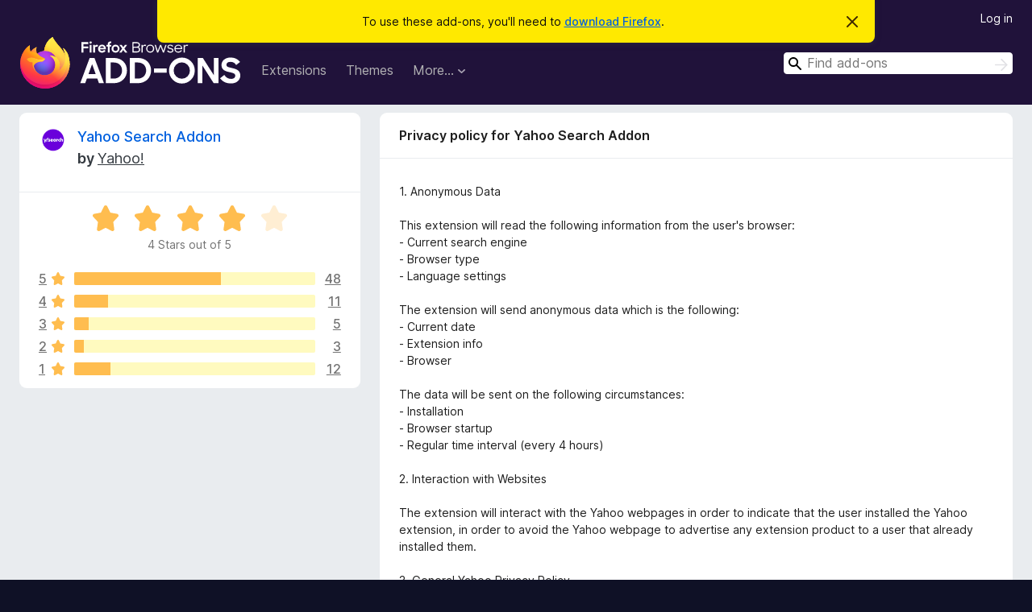

--- FILE ---
content_type: text/html; charset=utf-8
request_url: https://addons.mozilla.org/en-US/firefox/addon/yahoo-search-addon/privacy/
body_size: 6117
content:
<!DOCTYPE html>
<html lang="en-US" dir="ltr"><head><title data-react-helmet="true">Privacy policy for Yahoo Search Addon – Add-ons for Firefox (en-US)</title><meta charSet="utf-8"/><meta name="viewport" content="width=device-width, initial-scale=1"/><link href="/static-frontend/Inter-roman-subset-en_de_fr_ru_es_pt_pl_it.var.2ce5ad921c3602b1e5370b3c86033681.woff2" crossorigin="anonymous" rel="preload" as="font" type="font/woff2"/><link href="/static-frontend/amo-2c9b371cc4de1aad916e.css" integrity="sha512-xpIl0TE0BdHR7KIMx6yfLd2kiIdWqrmXT81oEQ2j3ierwSeZB5WzmlhM7zJEHvI5XqPZYwMlGu/Pk0f13trpzQ==" crossorigin="anonymous" rel="stylesheet" type="text/css"/><meta data-react-helmet="true" name="robots" content="noindex, follow"/><link rel="shortcut icon" href="/favicon.ico?v=3"/><link data-react-helmet="true" title="Firefox Add-ons" rel="search" type="application/opensearchdescription+xml" href="/en-US/firefox/opensearch.xml"/></head><body><div id="react-view"><div class="Page-amo"><header class="Header"><div class="Notice Notice-warning GetFirefoxBanner Notice-dismissible"><div class="Notice-icon"></div><div class="Notice-column"><div class="Notice-content"><p class="Notice-text"><span class="GetFirefoxBanner-content">To use these add-ons, you&#x27;ll need to <a class="Button Button--none GetFirefoxBanner-button" href="https://www.mozilla.org/firefox/download/thanks/?s=direct&amp;utm_campaign=amo-fx-cta&amp;utm_content=banner-download-button&amp;utm_medium=referral&amp;utm_source=addons.mozilla.org">download Firefox</a>.</span></p></div></div><div class="Notice-dismisser"><button class="Button Button--none Notice-dismisser-button" type="submit"><span class="Icon Icon-inline-content IconXMark Notice-dismisser-icon"><span class="visually-hidden">Dismiss this notice</span><svg class="IconXMark-svg" version="1.1" xmlns="http://www.w3.org/2000/svg" xmlns:xlink="http://www.w3.org/1999/xlink"><g class="IconXMark-path" transform="translate(-1.000000, -1.000000)" fill="#0C0C0D"><path d="M1.293,2.707 C1.03304342,2.45592553 0.928787403,2.08412211 1.02030284,1.73449268 C1.11181828,1.38486324 1.38486324,1.11181828 1.73449268,1.02030284 C2.08412211,0.928787403 2.45592553,1.03304342 2.707,1.293 L8,6.586 L13.293,1.293 C13.5440745,1.03304342 13.9158779,0.928787403 14.2655073,1.02030284 C14.6151368,1.11181828 14.8881817,1.38486324 14.9796972,1.73449268 C15.0712126,2.08412211 14.9669566,2.45592553 14.707,2.707 L9.414,8 L14.707,13.293 C15.0859722,13.6853789 15.0805524,14.3090848 14.6948186,14.6948186 C14.3090848,15.0805524 13.6853789,15.0859722 13.293,14.707 L8,9.414 L2.707,14.707 C2.31462111,15.0859722 1.69091522,15.0805524 1.30518142,14.6948186 C0.919447626,14.3090848 0.91402779,13.6853789 1.293,13.293 L6.586,8 L1.293,2.707 Z"></path></g></svg></span></button></div></div><div class="Header-wrapper"><div class="Header-content"><a class="Header-title" href="/en-US/firefox/"><span class="visually-hidden">Firefox Browser Add-ons</span></a></div><ul class="SectionLinks Header-SectionLinks"><li><a class="SectionLinks-link SectionLinks-link-extension" href="/en-US/firefox/extensions/">Extensions</a></li><li><a class="SectionLinks-link SectionLinks-link-theme" href="/en-US/firefox/themes/">Themes</a></li><li><div class="DropdownMenu SectionLinks-link SectionLinks-dropdown"><button class="DropdownMenu-button" title="More…" type="button" aria-haspopup="true"><span class="DropdownMenu-button-text">More…</span><span class="Icon Icon-inverted-caret"></span></button><ul class="DropdownMenu-items" aria-hidden="true" aria-label="submenu"><li class="DropdownMenuItem DropdownMenuItem-section SectionLinks-subheader">for Firefox</li><li class="DropdownMenuItem DropdownMenuItem-link"><a class="SectionLinks-dropdownlink" href="/en-US/firefox/language-tools/">Dictionaries &amp; Language Packs</a></li><li class="DropdownMenuItem DropdownMenuItem-section SectionLinks-subheader">Other Browser Sites</li><li class="DropdownMenuItem DropdownMenuItem-link"><a class="SectionLinks-clientApp-android" data-clientapp="android" href="/en-US/android/">Add-ons for Android</a></li></ul></div></li></ul><div class="Header-user-and-external-links"><a class="Button Button--none Header-authenticate-button Header-button Button--micro" href="#login">Log in</a></div><form action="/en-US/firefox/search/" class="SearchForm Header-search-form Header-search-form--desktop" method="GET" data-no-csrf="true" role="search"><div class="AutoSearchInput"><label class="AutoSearchInput-label visually-hidden" for="AutoSearchInput-q">Search</label><div class="AutoSearchInput-search-box"><span class="Icon Icon-magnifying-glass AutoSearchInput-icon-magnifying-glass"></span><div role="combobox" aria-haspopup="listbox" aria-owns="react-autowhatever-1" aria-expanded="false"><input type="search" autoComplete="off" aria-autocomplete="list" aria-controls="react-autowhatever-1" class="AutoSearchInput-query" id="AutoSearchInput-q" maxLength="100" minLength="2" name="q" placeholder="Find add-ons" value=""/><div id="react-autowhatever-1" role="listbox"></div></div><button class="AutoSearchInput-submit-button" type="submit"><span class="visually-hidden">Search</span><span class="Icon Icon-arrow"></span></button></div></div></form></div></header><div class="Page-content"><div class="Page Page-not-homepage"><div class="AppBanner"></div><div class="AddonInfo AddonInfo--privacy"><section class="Card AddonSummaryCard Card--no-footer"><header class="Card-header"><div class="Card-header-text"><div class="AddonSummaryCard-header"><div class="AddonSummaryCard-header-icon"><a href="/en-US/firefox/addon/yahoo-search-addon/"><img class="AddonSummaryCard-header-icon-image" src="https://addons.mozilla.org/user-media/addon_icons/664/664088-64.png?modified=3ddda63b" alt="Add-on icon"/></a></div><div class="AddonSummaryCard-header-text"><h1 class="visually-hidden">Privacy policy for Yahoo Search Addon</h1><h1 class="AddonTitle"><a href="/en-US/firefox/addon/yahoo-search-addon/">Yahoo Search Addon</a><span class="AddonTitle-author"> <!-- -->by<!-- --> <a href="/en-US/firefox/user/1947/">Yahoo!</a></span></h1></div></div></div></header><div class="Card-contents"><div class="AddonSummaryCard-overallRatingStars"><div class="Rating Rating--large Rating--yellowStars" title="Rated 4 out of 5"><div class="Rating-star Rating-rating-1 Rating-selected-star" title="Rated 4 out of 5"></div><div class="Rating-star Rating-rating-2 Rating-selected-star" title="Rated 4 out of 5"></div><div class="Rating-star Rating-rating-3 Rating-selected-star" title="Rated 4 out of 5"></div><div class="Rating-star Rating-rating-4 Rating-selected-star" title="Rated 4 out of 5"></div><div class="Rating-star Rating-rating-5" title="Rated 4 out of 5"></div><span class="visually-hidden">Rated 4 out of 5</span></div><div class="AddonSummaryCard-addonAverage">4 Stars out of 5</div></div><div class="RatingsByStar"><div class="RatingsByStar-graph"><a class="RatingsByStar-row" rel="nofollow" title="Read all 48 five-star reviews" href="/en-US/firefox/addon/yahoo-search-addon/reviews/?score=5"><div class="RatingsByStar-star">5<span class="Icon Icon-star-yellow"></span></div></a><a class="RatingsByStar-row" rel="nofollow" title="Read all 48 five-star reviews" href="/en-US/firefox/addon/yahoo-search-addon/reviews/?score=5"><div class="RatingsByStar-barContainer"><div class="RatingsByStar-bar RatingsByStar-barFrame"><div class="RatingsByStar-bar RatingsByStar-barValue RatingsByStar-barValue--61pct RatingsByStar-partialBar"></div></div></div></a><a class="RatingsByStar-row" rel="nofollow" title="Read all 48 five-star reviews" href="/en-US/firefox/addon/yahoo-search-addon/reviews/?score=5"><div class="RatingsByStar-count">48</div></a><a class="RatingsByStar-row" rel="nofollow" title="Read all 11 four-star reviews" href="/en-US/firefox/addon/yahoo-search-addon/reviews/?score=4"><div class="RatingsByStar-star">4<span class="Icon Icon-star-yellow"></span></div></a><a class="RatingsByStar-row" rel="nofollow" title="Read all 11 four-star reviews" href="/en-US/firefox/addon/yahoo-search-addon/reviews/?score=4"><div class="RatingsByStar-barContainer"><div class="RatingsByStar-bar RatingsByStar-barFrame"><div class="RatingsByStar-bar RatingsByStar-barValue RatingsByStar-barValue--14pct RatingsByStar-partialBar"></div></div></div></a><a class="RatingsByStar-row" rel="nofollow" title="Read all 11 four-star reviews" href="/en-US/firefox/addon/yahoo-search-addon/reviews/?score=4"><div class="RatingsByStar-count">11</div></a><a class="RatingsByStar-row" rel="nofollow" title="Read all 5 three-star reviews" href="/en-US/firefox/addon/yahoo-search-addon/reviews/?score=3"><div class="RatingsByStar-star">3<span class="Icon Icon-star-yellow"></span></div></a><a class="RatingsByStar-row" rel="nofollow" title="Read all 5 three-star reviews" href="/en-US/firefox/addon/yahoo-search-addon/reviews/?score=3"><div class="RatingsByStar-barContainer"><div class="RatingsByStar-bar RatingsByStar-barFrame"><div class="RatingsByStar-bar RatingsByStar-barValue RatingsByStar-barValue--6pct RatingsByStar-partialBar"></div></div></div></a><a class="RatingsByStar-row" rel="nofollow" title="Read all 5 three-star reviews" href="/en-US/firefox/addon/yahoo-search-addon/reviews/?score=3"><div class="RatingsByStar-count">5</div></a><a class="RatingsByStar-row" rel="nofollow" title="Read all 3 two-star reviews" href="/en-US/firefox/addon/yahoo-search-addon/reviews/?score=2"><div class="RatingsByStar-star">2<span class="Icon Icon-star-yellow"></span></div></a><a class="RatingsByStar-row" rel="nofollow" title="Read all 3 two-star reviews" href="/en-US/firefox/addon/yahoo-search-addon/reviews/?score=2"><div class="RatingsByStar-barContainer"><div class="RatingsByStar-bar RatingsByStar-barFrame"><div class="RatingsByStar-bar RatingsByStar-barValue RatingsByStar-barValue--4pct RatingsByStar-partialBar"></div></div></div></a><a class="RatingsByStar-row" rel="nofollow" title="Read all 3 two-star reviews" href="/en-US/firefox/addon/yahoo-search-addon/reviews/?score=2"><div class="RatingsByStar-count">3</div></a><a class="RatingsByStar-row" rel="nofollow" title="Read all 12 one-star reviews" href="/en-US/firefox/addon/yahoo-search-addon/reviews/?score=1"><div class="RatingsByStar-star">1<span class="Icon Icon-star-yellow"></span></div></a><a class="RatingsByStar-row" rel="nofollow" title="Read all 12 one-star reviews" href="/en-US/firefox/addon/yahoo-search-addon/reviews/?score=1"><div class="RatingsByStar-barContainer"><div class="RatingsByStar-bar RatingsByStar-barFrame"><div class="RatingsByStar-bar RatingsByStar-barValue RatingsByStar-barValue--15pct RatingsByStar-partialBar"></div></div></div></a><a class="RatingsByStar-row" rel="nofollow" title="Read all 12 one-star reviews" href="/en-US/firefox/addon/yahoo-search-addon/reviews/?score=1"><div class="RatingsByStar-count">12</div></a></div></div></div></section><section class="Card AddonInfo-info Card--no-footer"><header class="Card-header"><div class="Card-header-text">Privacy policy for Yahoo Search Addon</div></header><div class="Card-contents"><p class="AddonInfo-info-html">1. Anonymous Data<br><br>This extension will read the following information from the user's browser: <br>- Current search engine<br>- Browser type<br>- Language settings<br><br>The extension will send anonymous data which is the following:<br>- Current date<br>- Extension info<br>- Browser<br><br>The data will be sent on the following circumstances:<br>- Installation<br>- Browser startup<br>- Regular time interval (every 4 hours)<br><br>2. Interaction with Websites<br><br>The extension will interact with the Yahoo webpages in order to indicate that the user installed the Yahoo extension, in order to avoid the Yahoo webpage to advertise any extension product to a user that already installed them.<br><br>3. General Yahoo Privacy Policy<br><br>More info: <a href="https://prod.outgoing.prod.webservices.mozgcp.net/v1/96b96a99c1f85831f6a6f921a221b7ede294d51773bc28fc86b187aa6b8e0485/https%3A//info.yahoo.com/privacy/us/yahoo" rel="nofollow">https://info.yahoo.com/privacy/us/yahoo</a></p></div></section></div></div></div><footer class="Footer"><div class="Footer-wrapper"><div class="Footer-mozilla-link-wrapper"><a class="Footer-mozilla-link" href="https://mozilla.org/" title="Go to Mozilla&#x27;s homepage"><span class="Icon Icon-mozilla Footer-mozilla-logo"><span class="visually-hidden">Go to Mozilla&#x27;s homepage</span></span></a></div><section class="Footer-amo-links"><h4 class="Footer-links-header"><a href="/en-US/firefox/">Add-ons</a></h4><ul class="Footer-links"><li><a href="/en-US/about">About</a></li><li><a class="Footer-blog-link" href="/blog/">Firefox Add-ons Blog</a></li><li><a class="Footer-extension-workshop-link" href="https://extensionworkshop.com/?utm_content=footer-link&amp;utm_medium=referral&amp;utm_source=addons.mozilla.org">Extension Workshop</a></li><li><a href="/en-US/developers/">Developer Hub</a></li><li><a class="Footer-developer-policies-link" href="https://extensionworkshop.com/documentation/publish/add-on-policies/?utm_medium=photon-footer&amp;utm_source=addons.mozilla.org">Developer Policies</a></li><li><a class="Footer-community-blog-link" href="https://blog.mozilla.com/addons?utm_content=footer-link&amp;utm_medium=referral&amp;utm_source=addons.mozilla.org">Community Blog</a></li><li><a href="https://discourse.mozilla-community.org/c/add-ons">Forum</a></li><li><a class="Footer-bug-report-link" href="https://developer.mozilla.org/docs/Mozilla/Add-ons/Contact_us">Report a bug</a></li><li><a href="/en-US/review_guide">Review Guide</a></li></ul></section><section class="Footer-browsers-links"><h4 class="Footer-links-header">Browsers</h4><ul class="Footer-links"><li><a class="Footer-desktop-link" href="https://www.mozilla.org/firefox/new/?utm_content=footer-link&amp;utm_medium=referral&amp;utm_source=addons.mozilla.org">Desktop</a></li><li><a class="Footer-mobile-link" href="https://www.mozilla.org/firefox/mobile/?utm_content=footer-link&amp;utm_medium=referral&amp;utm_source=addons.mozilla.org">Mobile</a></li><li><a class="Footer-enterprise-link" href="https://www.mozilla.org/firefox/enterprise/?utm_content=footer-link&amp;utm_medium=referral&amp;utm_source=addons.mozilla.org">Enterprise</a></li></ul></section><section class="Footer-product-links"><h4 class="Footer-links-header">Products</h4><ul class="Footer-links"><li><a class="Footer-browsers-link" href="https://www.mozilla.org/firefox/browsers/?utm_content=footer-link&amp;utm_medium=referral&amp;utm_source=addons.mozilla.org">Browsers</a></li><li><a class="Footer-vpn-link" href="https://www.mozilla.org/products/vpn/?utm_content=footer-link&amp;utm_medium=referral&amp;utm_source=addons.mozilla.org#pricing">VPN</a></li><li><a class="Footer-relay-link" href="https://relay.firefox.com/?utm_content=footer-link&amp;utm_medium=referral&amp;utm_source=addons.mozilla.org">Relay</a></li><li><a class="Footer-monitor-link" href="https://monitor.firefox.com/?utm_content=footer-link&amp;utm_medium=referral&amp;utm_source=addons.mozilla.org">Monitor</a></li><li><a class="Footer-pocket-link" href="https://getpocket.com?utm_content=footer-link&amp;utm_medium=referral&amp;utm_source=addons.mozilla.org">Pocket</a></li></ul><ul class="Footer-links Footer-links-social"><li class="Footer-link-social"><a href="https://bsky.app/profile/firefox.com"><span class="Icon Icon-bluesky"><span class="visually-hidden">Bluesky (@firefox.com)</span></span></a></li><li class="Footer-link-social"><a href="https://www.instagram.com/firefox/"><span class="Icon Icon-instagram"><span class="visually-hidden">Instagram (Firefox)</span></span></a></li><li class="Footer-link-social"><a href="https://www.youtube.com/firefoxchannel"><span class="Icon Icon-youtube"><span class="visually-hidden">YouTube (firefoxchannel)</span></span></a></li></ul></section><ul class="Footer-legal-links"><li><a class="Footer-privacy-link" href="https://www.mozilla.org/privacy/websites/">Privacy</a></li><li><a class="Footer-cookies-link" href="https://www.mozilla.org/privacy/websites/">Cookies</a></li><li><a class="Footer-legal-link" href="https://www.mozilla.org/about/legal/amo-policies/">Legal</a></li></ul><p class="Footer-copyright">Except where otherwise <a href="https://www.mozilla.org/en-US/about/legal/">noted</a>, content on this site is licensed under the <a href="https://creativecommons.org/licenses/by-sa/3.0/">Creative Commons Attribution Share-Alike License v3.0</a> or any later version.</p><div class="Footer-language-picker"><div class="LanguagePicker"><label for="lang-picker" class="LanguagePicker-header">Change language</label><select class="LanguagePicker-selector" id="lang-picker"><option value="cs">Čeština</option><option value="de">Deutsch</option><option value="dsb">Dolnoserbšćina</option><option value="el">Ελληνικά</option><option value="en-CA">English (Canadian)</option><option value="en-GB">English (British)</option><option value="en-US" selected="">English (US)</option><option value="es-AR">Español (de Argentina)</option><option value="es-CL">Español (de Chile)</option><option value="es-ES">Español (de España)</option><option value="es-MX">Español (de México)</option><option value="fi">suomi</option><option value="fr">Français</option><option value="fur">Furlan</option><option value="fy-NL">Frysk</option><option value="he">עברית</option><option value="hr">Hrvatski</option><option value="hsb">Hornjoserbsce</option><option value="hu">magyar</option><option value="ia">Interlingua</option><option value="it">Italiano</option><option value="ja">日本語</option><option value="ka">ქართული</option><option value="kab">Taqbaylit</option><option value="ko">한국어</option><option value="nb-NO">Norsk bokmål</option><option value="nl">Nederlands</option><option value="nn-NO">Norsk nynorsk</option><option value="pl">Polski</option><option value="pt-BR">Português (do Brasil)</option><option value="pt-PT">Português (Europeu)</option><option value="ro">Română</option><option value="ru">Русский</option><option value="sk">slovenčina</option><option value="sl">Slovenščina</option><option value="sq">Shqip</option><option value="sv-SE">Svenska</option><option value="tr">Türkçe</option><option value="uk">Українська</option><option value="vi">Tiếng Việt</option><option value="zh-CN">中文 (简体)</option><option value="zh-TW">正體中文 (繁體)</option></select></div></div></div></footer></div></div><script type="application/json" id="redux-store-state">{"abuse":{"byGUID":{},"loading":false},"addons":{"byID":{"664088":{"authors":[{"id":1947,"name":"Yahoo!","url":"https:\u002F\u002Faddons.mozilla.org\u002Fen-US\u002Ffirefox\u002Fuser\u002F1947\u002F","username":"yahoo","picture_url":null}],"average_daily_users":5505,"categories":["search-tools","other"],"contributions_url":"","created":"2015-10-21T13:26:18Z","default_locale":"en-US","description":"It provides a one click way for you to set your default search engine to Yahoo.","developer_comments":null,"edit_url":"https:\u002F\u002Faddons.mozilla.org\u002Fen-US\u002Fdevelopers\u002Faddon\u002Fyahoo-search-addon\u002Fedit","guid":"@yset","has_eula":false,"has_privacy_policy":true,"homepage":null,"icon_url":"https:\u002F\u002Faddons.mozilla.org\u002Fuser-media\u002Faddon_icons\u002F664\u002F664088-64.png?modified=3ddda63b","icons":{"32":"https:\u002F\u002Faddons.mozilla.org\u002Fuser-media\u002Faddon_icons\u002F664\u002F664088-32.png?modified=3ddda63b","64":"https:\u002F\u002Faddons.mozilla.org\u002Fuser-media\u002Faddon_icons\u002F664\u002F664088-64.png?modified=3ddda63b","128":"https:\u002F\u002Faddons.mozilla.org\u002Fuser-media\u002Faddon_icons\u002F664\u002F664088-128.png?modified=3ddda63b"},"id":664088,"is_disabled":false,"is_experimental":false,"is_noindexed":false,"last_updated":"2024-04-25T17:33:23Z","name":"Yahoo Search Addon","previews":[],"promoted":[],"ratings":{"average":4.0127,"bayesian_average":3.9434593680003722,"count":79,"text_count":33,"grouped_counts":{"1":12,"2":3,"3":5,"4":11,"5":48}},"requires_payment":false,"review_url":"https:\u002F\u002Faddons.mozilla.org\u002Fen-US\u002Freviewers\u002Freview\u002F664088","slug":"yahoo-search-addon","status":"public","summary":"This addon helps you set your default search engine to Yahoo","support_email":null,"support_url":null,"tags":[],"type":"extension","url":"https:\u002F\u002Faddons.mozilla.org\u002Fen-US\u002Ffirefox\u002Faddon\u002Fyahoo-search-addon\u002F","weekly_downloads":78,"currentVersionId":5726540,"isMozillaSignedExtension":false,"isAndroidCompatible":false}},"byIdInURL":{"yahoo-search-addon":664088},"byGUID":{"@yset":664088},"bySlug":{"yahoo-search-addon":664088},"infoBySlug":{"yahoo-search-addon":{"info":{"eula":null,"privacyPolicy":"1. Anonymous Data\n\nThis extension will read the following information from the user's browser: \n- Current search engine\n- Browser type\n- Language settings\n\nThe extension will send anonymous data which is the following:\n- Current date\n- Extension info\n- Browser\n\nThe data will be sent on the following circumstances:\n- Installation\n- Browser startup\n- Regular time interval (every 4 hours)\n\n2. Interaction with Websites\n\nThe extension will interact with the Yahoo webpages in order to indicate that the user installed the Yahoo extension, in order to avoid the Yahoo webpage to advertise any extension product to a user that already installed them.\n\n3. General Yahoo Privacy Policy\n\nMore info: \u003Ca href=\"https:\u002F\u002Fprod.outgoing.prod.webservices.mozgcp.net\u002Fv1\u002F96b96a99c1f85831f6a6f921a221b7ede294d51773bc28fc86b187aa6b8e0485\u002Fhttps%3A\u002F\u002Finfo.yahoo.com\u002Fprivacy\u002Fus\u002Fyahoo\" rel=\"nofollow\"\u003Ehttps:\u002F\u002Finfo.yahoo.com\u002Fprivacy\u002Fus\u002Fyahoo\u003C\u002Fa\u003E"},"loading":false}},"lang":"en-US","loadingByIdInURL":{"yahoo-search-addon":false}},"addonsByAuthors":{"byAddonId":{},"byAddonSlug":{},"byAuthorId":{},"countFor":{},"lang":"en-US","loadingFor":{}},"api":{"clientApp":"firefox","lang":"en-US","regionCode":"US","requestId":"e3f43086-3f31-4891-8c35-393dae856a81","token":null,"userAgent":"Mozilla\u002F5.0 (Macintosh; Intel Mac OS X 10_15_7) AppleWebKit\u002F537.36 (KHTML, like Gecko) Chrome\u002F131.0.0.0 Safari\u002F537.36; ClaudeBot\u002F1.0; +claudebot@anthropic.com)","userAgentInfo":{"browser":{"name":"Chrome","version":"131.0.0.0","major":"131"},"device":{"vendor":"Apple","model":"Macintosh"},"os":{"name":"Mac OS","version":"10.15.7"}}},"autocomplete":{"lang":"en-US","loading":false,"suggestions":[]},"blocks":{"blocks":{},"lang":"en-US"},"categories":{"categories":null,"loading":false},"collections":{"byId":{},"bySlug":{},"current":{"id":null,"loading":false},"userCollections":{},"addonInCollections":{},"isCollectionBeingModified":false,"hasAddonBeenAdded":false,"hasAddonBeenRemoved":false,"editingCollectionDetails":false,"lang":"en-US"},"collectionAbuseReports":{"byCollectionId":{}},"errors":{"src\u002Famo\u002Fpages\u002FAddonInfo\u002Findex.js-yahoo-search-addon-privacy":null},"errorPage":{"clearOnNext":true,"error":null,"hasError":false,"statusCode":null},"experiments":{},"home":{"homeShelves":null,"isLoading":false,"lang":"en-US","resetStateOnNextChange":false,"resultsLoaded":false,"shelves":{}},"installations":{},"landing":{"addonType":null,"category":null,"recommended":{"count":0,"results":[]},"highlyRated":{"count":0,"results":[]},"lang":"en-US","loading":false,"trending":{"count":0,"results":[]},"resultsLoaded":false},"languageTools":{"byID":{},"lang":"en-US"},"recommendations":{"byGuid":{},"lang":"en-US"},"redirectTo":{"url":null,"status":null},"reviews":{"lang":"en-US","permissions":{},"byAddon":{},"byId":{},"byUserId":{},"latestUserReview":{},"view":{},"loadingForSlug":{}},"search":{"count":0,"filters":null,"lang":"en-US","loading":false,"pageSize":null,"results":[],"pageCount":0},"site":{"readOnly":false,"notice":null,"loadedPageIsAnonymous":false},"suggestions":{"forCollection":{},"lang":"en-US","loading":false},"uiState":{},"userAbuseReports":{"byUserId":{}},"users":{"currentUserID":null,"byID":{},"byUsername":{},"isUpdating":false,"userPageBeingViewed":{"loading":false,"userId":null},"isUnsubscribedFor":{},"currentUserWasLoggedOut":false,"resetStateOnNextChange":false},"versions":{"byId":{"5726540":{"compatibility":{"firefox":{"min":"55.0","max":"*"},"android":{"min":"55.0","max":"68.*"}},"id":5726540,"isStrictCompatibilityEnabled":true,"license":{"isCustom":true,"name":"Yahoo Terms of Service","text":null,"url":"https:\u002F\u002Faddons.mozilla.org\u002Fen-US\u002Ffirefox\u002Faddon\u002Fyahoo-search-addon\u002Flicense\u002F"},"file":{"id":4270840,"created":"2024-04-25T17:33:23Z","hash":"sha256:16fd6d2c3963e79ce39c10ccf5fde61e5bb2e0518099de9cfffdda753644adf8","is_mozilla_signed_extension":false,"size":18896,"status":"public","url":"https:\u002F\u002Faddons.mozilla.org\u002Ffirefox\u002Fdownloads\u002Ffile\u002F4270840\u002Fyahoo_search_addon-1.0.1resigned1.xpi","permissions":["storage","*:\u002F\u002F*.yahoo.com\u002F*","webRequest","webRequestBlocking","cookies"],"optional_permissions":[],"host_permissions":[],"data_collection_permissions":[],"optional_data_collection_permissions":[]},"releaseNotes":null,"version":"1.0.1resigned1"}},"bySlug":{},"lang":"en-US"},"viewContext":{"context":"VIEW_CONTEXT_HOME"},"router":{"location":{"pathname":"\u002Fen-US\u002Ffirefox\u002Faddon\u002Fyahoo-search-addon\u002Fprivacy\u002F","search":"","hash":"","key":"m651cp","query":{}},"action":"POP"}}</script><script async="" src="https://www.google-analytics.com/analytics.js"></script><script async="" src="https://www.googletagmanager.com/gtag/js?id=G-B9CY1C9VBC"></script><script src="/static-frontend/amo-a1c50032a5f797d70fb9.js" integrity="sha512-ORRSoosbUyIulH4M10oKOhjC6KR0TaLR9BpmwDz6lqolhwL/REW94pq1wAY5JK+XpSjvVJ6tQDTc31ET2qsntw==" crossorigin="anonymous"></script></body></html>